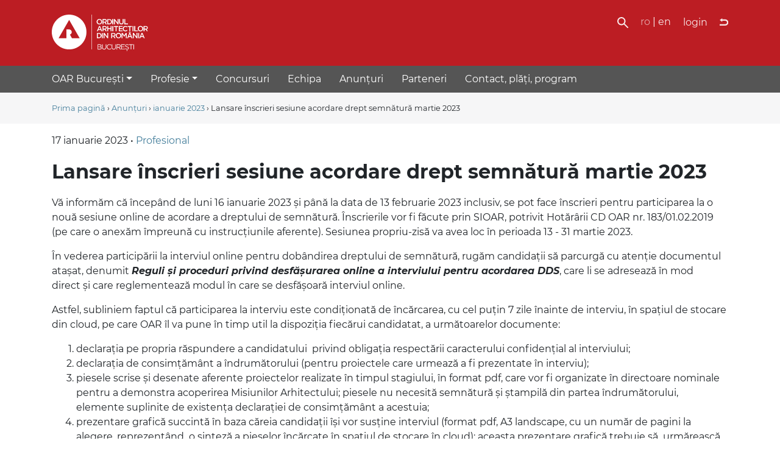

--- FILE ---
content_type: text/html; charset=utf-8
request_url: https://www.oar-bucuresti.ro/anunturi/2023/01/17/b/
body_size: 4755
content:
<!doctype html>
<html lang="ro">
<head>
<meta charset="utf-8">
<meta http-equiv="X-UA-Compatible" content="IE=edge">
<meta name="viewport" content="width=device-width, initial-scale=1">
<title>Lansare înscrieri sesiune acordare drept semnătură martie 2023 - OAR București</title>
<meta name="format-detection" content="telephone=no">



<link href="/res/libs/bs-4.3.1/css/bootstrap.min.css" type="text/css" media="all" rel="stylesheet">
<link href="/static/v3/style.157447149.css" type="text/css" media="all" rel="stylesheet">




<meta property="og:site_name" content="OAR București">

<meta property="og:image" content="https://www.oar-bucuresti.ro/f/fb/2/KElx1Ns.jpg">



<link rel="stylesheet" href="/static/anunturi/stil.22063517.css" type="text/css">
<meta property="og:title" content="Lansare înscrieri sesiune acordare drept semnătură martie 2023">
<meta property="og:type" content="article">
<meta property="og:article:publisher" content="https://www.facebook.com/oar.bucuresti">
<meta property="og:url" content="https://www.oar-bucuresti.ro/anunturi/2023/01/17/b/">

<link rel="stylesheet" href="/static/v3/announcement_detail.109766913.css" type="text/css">

</head>
<body>
  <div class="oar-header-logo" id="top">
    <div class="container py-4 d-flex">

      <div>
        <a href="/" style="opacity: 1"><img src="/res/sigla-oar-bucuresti-alb.svg" height="60" alt="Sigla OAR București"></a>
      </div>

      <div class="flex-fill text-right text-white">
        <ul class="oar-header-links">
          <li class="oar-search-link"><a href="/cautare/" title="Căutare"><img src="/static/v3/search.109766913.svg" alt="" height="18" width="18"></a></li>
          <li class="oar-translation-link"><span>ro</span> | <a href="/en/">en</a></li>
          <li>
            <a class="oar-header-link d-inline-block align-middle" href="/u/autentificare/">login</a>
            
          </li>
          <li><a class="oar-header-link d-inline-block align-middle" href="https://vechiul.oar-bucuresti.ro/anunturi/2023/01/17/b/" title="Vechiul site OAR Bucuresti"><img src="/static/v3/vechiul.109766913.svg" alt="" height="12" class="align-baseline"></a></li>
        </ul>
        <img id="oar-js-menu-toggle" class="oar-menu-toggle" src="/static/v3/menu-closed.109766913.svg" data-oar-other="/static/v3/menu-open.109766913.svg" alt="">
      </div>

    </div>
  </div>
  <div class="oar-nav-row text-white">
    <div id="oar-js-nav" class="container oar-nav oar-nav-display">
      <ul class="oar-nav-items"><li class=""><a class="js-oar-nav2-opener oar-nav-has-subitems dropdown-toggle" data-oar-nav-open="oar-nav-id-1" data-oar-nav-status="0" href="#">OAR București</a><ul class="oar-nav2-hidden" id="oar-nav-id-1"><li><a href="/despre/">Despre OAR București</a></li><li><a href="/regulament/">Regulament filială</a></li><li><a href="/regulament-sedinte/">Regulament ședințe CT</a></li><li><a href="/transparenta-decizionala/">Transparența decizională</a></li><li><a href="/istoric/">Istoric</a></li><li><a href="/documente/reuniuni_colegiu/">Ședințe foruri de conducere</a></li><li><a href="/documente/hotarari/">Hotărâri</a></li><li><a href="/documente/sedinte_ctatu/">Monitorizare ședințe CTATU</a></li><li><a href="/documente/">Documente</a></li><li><a href="/biblioteca/">Biblioteca</a></li><li><a href="/patrimoniu/">Patrimoniu</a></li></ul></li><li class=""><a class="js-oar-nav2-opener oar-nav-has-subitems dropdown-toggle" data-oar-nav-open="oar-nav-id-2" data-oar-nav-status="0" href="#">Profesie</a><ul class="oar-nav2-hidden" id="oar-nav-id-2"><li><a href="/atestare/">Stagiatură și atestare</a></li><li><a href="/dezvoltare-profesionala/">Dezvoltare profesională continuă</a></li><li><a href="/tabloul/">Tabloul Teritorial București</a></li><li><a href="/legislatie/">Legislatie</a></li><li><a href="/instrumente-profesionale/">Instrumente profesionale</a></li></ul></li><li class=""><a href="/concursuri/">Concursuri</a></li><li class=""><a href="/structura/">Echipa</a></li><li class=""><a href="/anunturi/">Anunțuri</a></li><li class=""><a href="/parteneri/">Parteneri</a></li><li class=""><a href="/contact/">Contact, plăți, program</a></li></ul>
    </div>
  </div>


  
  <div class="oar-bg-light py-3 oar-breadcrumb">
    <div class="container">
      
      <a href="/">Prima pagină</a>
      
      
      
        &rsaquo; <a href="/anunturi/">Anunțuri</a>
      
        &rsaquo; <a href="/anunturi/2023/01/">ianuarie 2023</a>
      
        &rsaquo; Lansare înscrieri sesiune acordare drept semnătură martie 2023
      
    
    
    </div>
  </div>
  

  <div class="container">
    

<div class="oar-ann-info">17 ianuarie 2023 • <a href="/anunturi/profesional/">Profesional</a></div>
<h1 id="a6565" class="oar-ann-title">Lansare înscrieri sesiune acordare drept semnătură martie 2023</h1>



<p>Vă informăm că începând de luni 16 ianuarie 2023 și până la data de 13 februarie 2023 inclusiv, se pot face înscrieri pentru participarea la o nouă sesiune online de acordare a dreptului de semnătură. Înscrierile vor fi făcute prin SIOAR, potrivit Hotărârii CD OAR nr. 183/01.02.2019 (pe care o anexăm împreună cu instrucțiunile aferente). Sesiunea propriu-zisă va avea loc în perioada 13 - 31 martie 2023.</p>
<p class="MsoNormal"><span>În vederea participării la interviul online pentru dobândirea dreptului de semnătură, rugăm candidații să parcurgă cu atenție documentul atașat, denumit <em><strong>Reguli și proceduri privind desfășurarea online a interviului pentru acordarea DDS</strong></em>, care li se adresează în mod direct și care reglementează modul în care se desfășoară interviul online.</span></p>
<p class="MsoNormal">Astfel, subliniem faptul c<span>ă participarea la interviu este condiționată de încărcarea, cu cel puțin 7 zile înainte de interviu, în spațiul de stocare din cloud, pe care </span>OAR<span> îl va pune în timp util la dispoziția fiecărui candidatat, a următoarelor documente:</span></p>
<ol>
<li>declarația pe propria răspundere a candidatului  privind <span>obligația respectării caracterului confidențial al interviului;</span></li>
<li>declarația de consimțământ a îndrumătorului (pentru proiectele care urmează a fi prezentate în interviu);</li>
<li>piesele scrise și desenate aferente proiectelor realizate în timpul stagiului, în format pdf, care vor fi organizate în directoare nominale pentru a demonstra acoperirea Misiunilor Arhitectului; piesele nu necesită semnătură și ștampilă din partea îndrumătorului, elemente suplinite de existența declarației de consimțământ a <span>acestuia;</span></li>
<li>prezentare grafică succintă în baza căreia candidații își vor susține interviul (format pdf, A3 landscape, cu un număr de pagini la alegere, reprezentând  o sinteză a pieselor încărcate în spațiul de stocare în cloud); aceasta prezentare grafică trebuie să  <span>urmărească exemplificarea Misiunilor Arhitectului, în ordinea în care acestea sunt expuse în Normele metodologice de acordare a dreptului de semnătură (anexate), aprobate în CN prin Hot. 1274 din 11.06.2018.</span></li>
</ol>
<p class="MsoNormal"><span>Rugăm participanții la sesiune să își pregătească încă de pe acum materialele care le vor fi necesare la interviu, astfel încât, în momentul primirii linkurilor de încărcare în Google drive, să acționeze cu eficacitate. Cu 7 zile înainte de interviu încărcarea nu mai este posibilă. </span></p>
<p class="MsoNormal"><span>Menționăm că nu se mai trimit nici un fel de documente în formă fizică la sediul OAR (cum ar fi de exemplu, declarațiile pe propria răspundere ale candidaților și de consimțământ ale îndrumătorilor, care se vor încărca, de asemenea, în cloud).</span></p>
<p><span>Anexăm documentele care reglementează procesul de dobândire a dreptului de semnătură.</span><br><br>Cu stimă,</p>
<p>Iulian Țepure<br>Secretar</p>
<p><span>Ordinul Arhitecților din România<br>str. Arthur Verona, Pictor nr.19<br>010312, București, România<br>tel/fax: 021 317 26 34, 0728 872 150</span><br><span>e-mail: <a href="mailto:office@oar.archi" target="_blank">office@oar.archi</a><br><span><a href="https://www.oar.archi/" target="_blank"> www.oar.archi</a></span></span></p>
<br clear="all">


    <div class="attachments">
        <div class="title">Fișiere atașate:</div>
        <ul>
            
            <li><span class="dld"><a href="/anunturi/2023/01/17/b/2_Reguli_%C8%99i_proceduri_privind_def%C4%83%C8%99urarea_online_a_interviului_pentru_acordarea_DDS.pdf">2_Reguli_și_proceduri_privind_defășurarea_online_a_interviului_pentru_acordarea_DDS.pdf</a></span></li>
            
            <li><span class="dld"><a href="/anunturi/2023/01/17/b/3_Declara%C8%9Bie_de_consim%C8%9B%C4%83m%C3%A2nt_%C3%AEndrum%C4%83tor_stagiar.docx">3_Declarație_de_consimțământ_îndrumător_stagiar.docx</a></span></li>
            
            <li><span class="dld"><a href="/anunturi/2023/01/17/b/4_Declara%C8%9Bie_pe_propria_r%C4%83spundere_candidat_interviu.docx">4_Declarație_pe_propria_răspundere_candidat_interviu.docx</a></span></li>
            
            <li><span class="dld"><a href="/anunturi/2023/01/17/b/Anexa_1_Instruc%C8%9Biuni_SIOAR_%C3%AEnscriere_dr_semn%C4%83tur%C4%83.pdf">Anexa_1_Instrucțiuni_SIOAR_înscriere_dr_semnătură.pdf</a></span></li>
            
            <li><span class="dld"><a href="/anunturi/2023/01/17/b/Anexa_nr._1__BIBLIOGRAFIE_MINIMAL%C4%82_PENTRU_SUS%C8%9AINEREA_INTERVIULUI.pdf">Anexa_nr._1__BIBLIOGRAFIE_MINIMALĂ_PENTRU_SUSȚINEREA_INTERVIULUI.pdf</a></span></li>
            
            <li><span class="dld"><a href="/anunturi/2023/01/17/b/Anexa_nr._2__CRITERII_DE_EVALUARE_A_CANDIDA%C8%9AILOR.pdf">Anexa_nr._2__CRITERII_DE_EVALUARE_A_CANDIDAȚILOR.pdf</a></span></li>
            
            <li><span class="dld"><a href="/anunturi/2023/01/17/b/Hotarare_CD_OAR_nr_183_din_1_feb_2019_inscriere_online_la_interviu_ds.pdf">Hotarare_CD_OAR_nr_183_din_1_feb_2019_inscriere_online_la_interviu_ds.pdf</a></span></li>
            
            <li><span class="dld"><a href="/anunturi/2023/01/17/b/Misiunile_arhitectului.pdf">Misiunile_arhitectului.pdf</a></span></li>
            
            <li><span class="dld"><a href="/anunturi/2023/01/17/b/NORMELE_METODOLOGICE_DE_ACORDARE_A_DREPTULUI_DE_SEMN%C4%82TUR%C4%82_form%C4%83_avizat%C4%83_CN.pdf">NORMELE_METODOLOGICE_DE_ACORDARE_A_DREPTULUI_DE_SEMNĂTURĂ_formă_avizată_CN.pdf</a></span></li>
            
        </ul>
    </div>








<p><a href="/atestare/">Acordarea dreptului de semnătură &rarr;</a></p>










<div class="related">
<div class="title">Anunțuri din 17 ianuarie 2023:</div>
<ul>

<li><a href="/anunturi/2023/01/17/a/">Concursul de solutii „Tabără incluzivă” a intrat în linie dreaptă</a></li>

<li><span>Lansare înscrieri sesiune acordare drept semnătură martie 2023</span></li>

</ul>
</div>






  </div>

    <div class="oar-bg-dark py-5 mt-5 oar-footer">
      <div class="container">
        <div class="row">
          <div class="col-md-8">
            <p>
            <img src="/static/v3/oar-mono-alb.109766913.svg" width="60" height="60" alt="Sigla OAR">
            </p>
            <p><b>Filiala Teritorială București a Ordinului Arhitecților din România</b>
            <br>str. Sf. Constantin nr.32, sector 1, 010219, București, România
            <br>telefon/fax: 021-3039226
            <br>e-mail: <a href="mailto:secretariat@oar-bucuresti.ro">secretariat@oar-bucuresti.ro</a>
            <br><a href="/contact/">Contact, plăți și program de lucru</a> • <br><a href="/date-personale/">Prelucrarea datelor cu caracter personal</a>
          </div>
          <div class="col-md-4 text-right">
            
            <div class="mb-3"><a class="oar-footer-btn" href="/anunturi/abonare/">Abonare newsletter</a></div>
            <div class="oar-footer-social-links">
              Urmăriți-ne pe:
              <a href="https://www.instagram.com/oar_bucuresti/"><img height="20" src="/static/v3/instagram-white.109766913.svg" alt="Sigla Instagram" title="Oar București pe Instagram"></a>
              <a href="https://www.facebook.com/oar.bucuresti"><img height="20" src="/static/v3/facebook-white.109766913.svg" alt="Sigla Facebook" title="Oar București pe Facebook"></a>
            </div>
          </div>
        </div>
      </div>
    </div>


<script src="/static/v3/nav.109766913.js"></script>





</body></html>


--- FILE ---
content_type: image/svg+xml
request_url: https://www.oar-bucuresti.ro/static/v3/menu-closed.109766913.svg
body_size: 273
content:
<?xml version="1.0" encoding="UTF-8" standalone="no"?>
<svg
   xmlns:svg="http://www.w3.org/2000/svg"
   xmlns="http://www.w3.org/2000/svg"
   width="24"
   height="24"
   viewBox="0 0 24 24"
   version="1.1"
>
<rect
     height="2"
     id="r1"
     style="opacity:1;stroke:none;stroke-width:0;fill:#fcfcfc"
     width="24"
     x="0"
     y="22.000086"
/>
<rect
     height="2"
     id="r2"
     style="opacity:1;stroke:none;stroke-width:0;fill:#fcfcfc"
     width="24"
     x="0"
     y="4"
/>
  <rect
     height="2"
     id="r3"
     style="opacity:1;stroke:none;stroke-width:0;fill:#fcfcfc"
     width="24"
     x="0"
     y="13"
/>
</svg>
